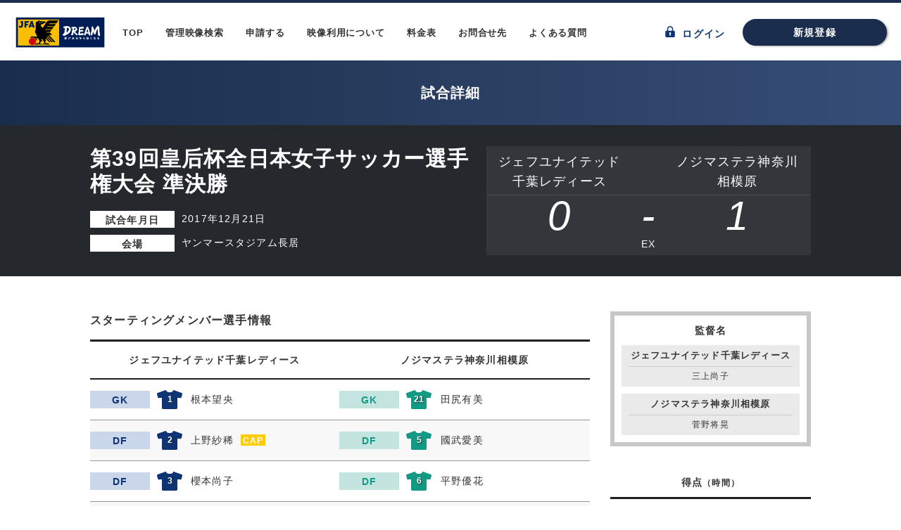

--- FILE ---
content_type: text/html; charset=UTF-8
request_url: https://broadcastarchives.jfa.jp/archives/4S17122102
body_size: 30822
content:
<!doctype html>
<html lang="ja">
<head>
    <!-- Global site tag (gtag.js) - Google Analytics -->
    <script async src="https://www.googletagmanager.com/gtag/js?id=UA-105657810-3"></script>
    <script>
        window.dataLayer = window.dataLayer || [];

        function gtag() {
            dataLayer.push(arguments);
        }

        gtag('js', new Date());

        gtag('config', 'UA-105657810-3');
    </script>

    <!-- meta -->
    <meta charset="utf-8">
    <meta http-equiv="x-ua-compatible" content="IE=edge">
    <meta name="description" content="">
    <meta name="keywords" content="">

<!-- CSRF Token -->
    <meta name="csrf-token" content="TJnnWCz0Ll16rBhyu68IxAEjk052Rkf2QZL0Zkjd">

    <title>試合詳細</title>

    <link rel="stylesheet" href="https://cdn.jsdelivr.net/npm/flatpickr/dist/flatpickr.min.css">
    <script src="https://cdn.jsdelivr.net/npm/flatpickr"></script>
    <script src="https://npmcdn.com/flatpickr/dist/l10n/ja.js"></script>


        <!-- link -->
    <link media="all" type="text/css" rel="stylesheet" href="https://broadcastarchives.jfa.jp/css/bootstrap.css">

    <link media="all" type="text/css" rel="stylesheet" href="https://broadcastarchives.jfa.jp/css/bootstrap-datetimepicker.css">

    <link media="all" type="text/css" rel="stylesheet" href="https://broadcastarchives.jfa.jp/css/styles.css?20180830">

    <link media="all" type="text/css" rel="stylesheet" href="https://broadcastarchives.jfa.jp/css/parts.css?20180606">

    <link media="all" type="text/css" rel="stylesheet" href="https://broadcastarchives.jfa.jp/css/form.css">

    <link rel="icon" href="/imgs/icon_jfa.png">

    
</head>

<body>
<svg xmlns="http://www.w3.org/2000/svg" style="display: none;">
<defs>
<!-- Common-icoLogin -->
<path id="icoLogin" d="M70.638,36.311v2.348H69.632A1.341,1.341,0,0,0,68.29,40v6.709a1.341,1.341,0,0,0,1.342,1.342H80.366a1.341,1.341,0,0,0,1.342-1.342V40a1.342,1.342,0,0,0-1.342-1.342H79.36V36.311a4.361,4.361,0,0,0-8.721,0Zm1.677,2.348V36.311a2.684,2.684,0,1,1,5.367,0v2.348Zm1.342,3.69a1.342,1.342,0,1,1,2.07,1.127s.131.792.278,1.724a.5.5,0,0,1-.5.5H74.5a.5.5,0,0,1-.5-.5l.278-1.724A1.34,1.34,0,0,1,73.657,42.349Z" transform="translate(-5634.29 -3699.95)"/>
<!-- Common-icoHome -->
<polygon id="icoHome" points="150.018,4.326 0.005,111.513 0.005,295.674 118.131,295.674 118.131,197.267 181.869,197.267 181.869,295.674 299.995,295.674 299.995,111.513   "/>
<!-- Common-icoArrow01 -->
<g id="icoArrow01">
<path class="st0" d="M42.48,69.795L144.788,172.17c2.877,2.88,7.547,2.88,10.424,0L257.52,69.795
c9.716-9.721,25.472-9.721,35.188,0c9.716,9.724,9.716,25.489,0,35.213L167.593,230.203c-9.716,9.724-25.469,9.724-35.186,0
L7.292,105.008c-9.716-9.724-9.716-25.489,0-35.213C17.008,60.074,32.764,60.074,42.48,69.795z"></path>
</g>
<!-- Common-icoArrow02 pTop用 -->
<g id="icoArrow02">
<path class="st0" d="M7.292,230.205c-9.716-9.724-9.716-25.489,0-35.213L132.407,69.797c9.716-9.724,25.469-9.724,35.186,0
l125.115,125.195c9.716,9.724,9.716,25.489,0,35.213c-9.716,9.721-25.472,9.721-35.188,0L155.212,127.83
c-2.877-2.88-7.547-2.88-10.424,0L42.48,230.205C32.764,239.926,17.008,239.926,7.292,230.205z"/>
</g>
<!-- Common-icoArrow03 -->
<polygon id="icoArrow03" points="1.4,14.4 0,13 5.8,7.2 0,1.4 1.4,0 8.6,7.2 "/>
<!-- icoArrow04 -->
<g id="icoArrow04">
    <polygon points="2.6,7.2 9.8,0 11.2,1.4 5.4,7.2 11.2,13 9.8,14.4"></polygon>
    <rect x="0" width="1.8" height="14.4"></rect>
</g>
<!-- icoArrow05 -->
<g id="icoArrow05">
    <polygon points="1.4,14.4 0,13 5.8,7.2 0,1.4 1.4,0 8.6,7.2"></polygon>
    <rect x="9.4" width="1.8" height="14.4"></rect>
</g>
<!-- icoArrow06-->
<polygon id="icoArrow06" points="0,7.2 7.2,0 8.6,1.4 2.8,7.2 8.6,13 7.2,14.4 "/>
<!-- icoTrash -->
<g id="icoTrash" transform="translate(2444.478 23.887)" class="st0">
	<path id="パス_328" d="M-2422.4-19.6h-2l-4,0l0,0c0-2.4-1.9-4.3-4.3-4.3s-4.3,1.9-4.3,4.3v0h-6c-0.8,0-1.5,0.7-1.5,1.5
		s0.7,1.5,1.5,1.5h20.6c0.8,0,1.5-0.7,1.5-1.5S-2421.6-19.6-2422.4-19.6z M-2432.3-19.6l-1.8,0l0,0c0-0.8,0.6-1.4,1.4-1.4
		c0.5,0,1,0.3,1.2,0.8c0,0,0,0,0,0c0,0,0,0.1,0,0.1c0,0.1,0,0.1,0,0.2c0,0,0,0.1,0,0.1c0,0.1,0,0.1,0,0.2L-2432.3-19.6L-2432.3-19.6
		z"/>
	<path id="パス_329" d="M-2425.9-15.1h-13.6c-1.4,0-2.6,1.1-2.6,2.5c0,0.1,0,0.1,0,0.2l0.8,14.3c0.1,1.3,1.2,2.3,2.6,2.3h11.9
		c1.3,0,2.5-1,2.6-2.3l0.8-14.3c0-0.7-0.2-1.4-0.7-1.9C-2424.5-14.8-2425.2-15.1-2425.9-15.1z M-2427-12.2h0.7l-0.8,13.5h-11.3
		l-0.8-13.5H-2427z"/>
	<path id="パス_330" d="M-2435.1,0c0.5,0,0.9-0.4,0.9-0.9v-9c0-0.5-0.4-0.9-0.9-0.9s-0.9,0.4-0.9,0.9l0,0v9
		C-2436-0.4-2435.6,0-2435.1,0C-2435.1,0-2435.1,0-2435.1,0z"/>
	<path id="パス_331" d="M-2430.3,0c0.5,0,0.9-0.4,0.9-0.9v-9c0-0.5-0.4-0.9-0.9-0.9s-0.9,0.4-0.9,0.9l0,0v9
		C-2431.3-0.4-2430.8,0-2430.3,0C-2430.3,0-2430.3,0-2430.3,0z"/>
</g>
<!-- icoEdit -->
<g id="icoEdit">
<rect x="7.7" y="10.3" class="st0" width="8.6" height="1.7"/>
<path class="st0" d="M11.2,18.9H2.6c-0.5,0-0.9-0.4-0.9-0.9V3.4h17.2v7.3c0.5-0.3,1.1-0.3,1.7-0.2V2.6c0-1.4-1.1-2.6-2.6-2.6
	c0,0,0,0,0,0H2.6C1.2,0,0,1.2,0,2.6v15.5c0,1.4,1.2,2.6,2.6,2.6h8.1L11.2,18.9z"/>
<rect x="7.7" y="6.9" class="st0" width="8.6" height="1.7"/>
<path class="st0" d="M7.7,15.5h6.1l1.7-1.7H7.7V15.5z"/>
<rect x="4.3" y="10.3" class="st0" width="1.7" height="1.7"/>
<rect x="4.3" y="6.9" class="st0" width="1.7" height="1.7"/>
<rect x="4.3" y="13.8" class="st0" width="1.7" height="1.7"/>
<path class="st0" d="M22,13.7l-1.3-1.3c-0.4-0.4-0.9-0.4-1.3,0c0,0,0,0,0,0l-1,1.1l2.6,2.6l1-1.1C22.4,14.6,22.4,14.1,22,13.7z"/>
<path class="st0" d="M13.2,18.5c-0.1,0-0.1,0.1-0.1,0.2l-0.9,3.1c-0.1,0.2,0.1,0.4,0.3,0.5c0,0,0.1,0,0.1,0c0,0,0.1,0,0.1,0l3.1-0.9
	c0.1,0,0.1-0.1,0.2-0.1l4.2-4.2l-2.7-2.7L13.2,18.5z M13.6,21.2l-0.4-0.4l0.5-1.8l1.3,0.3l0.3,1.3L13.6,21.2z"/>
</g>
<!-- icoPassword -->
 <path id="icoPassword" d="M17.846,19.126a5.317,5.317,0,1,0-9.523,4.136L5.43,26.156,4.087,24.813l-.967.967,1.343,1.342L3.389,28.2,1.4,26.209,0,27.606l3.384,3.384L9.76,24.618a5.316,5.316,0,0,0,8.086-5.492Zm-2.088,1.625A3.2,3.2,0,0,1,13.827,23.1a3.209,3.209,0,0,1-1.811.175A3.2,3.2,0,0,1,9.67,21.341a3.205,3.205,0,0,1-.175-1.811,3.2,3.2,0,0,1,1.931-2.346,3.206,3.206,0,0,1,1.811-.175,3.2,3.2,0,0,1,2.346,1.931A3.208,3.208,0,0,1,15.758,20.751Z" transform="translate(-6200.005 -1598.637)"/>
<!-- icoFree -->
<g id="icoFree" transform="translate(-2769.281 828)"><path class="a" d="M7.981,15.977a7.989,7.989,0,1,1,7.981-8A8,8,0,0,1,7.981,15.977Zm0-13.657a5.661,5.661,0,1,0,5.661,5.661A5.663,5.663,0,0,0,7.981,2.32Z"/><rect class="a" width="3.867" height="8.754" transform="translate(11.26 13.849) rotate(-45)"/></g>
<!-- icoLogaut-->
<path id="icoLogout" d="M12.1,8.7h-1V8.7H9.4v0.1H4V4.4c0-1.5,1.1-2.7,2.6-2.7c1.5,0,2.7,1.1,2.7,2.6c0,0,0,0.1,0,0.1v1.3h1.7V4.4
	C11,2,9.1,0,6.6,0.1C4.3,0.1,2.4,2,2.3,4.4h0v4.3h-1C0.6,8.7,0,9.3,0,10c0,0,0,0,0,0v6.7c0,0.7,0.6,1.3,1.3,1.3c0,0,0,0,0,0h10.7
	c0.7,0,1.3-0.6,1.3-1.3c0,0,0,0,0,0v-6.7C13.4,9.3,12.8,8.7,12.1,8.7z M7.7,15.3c0,0.3-0.2,0.5-0.5,0.5h-1c-0.3,0-0.5-0.2-0.5-0.5
	L6,13.5c-0.4-0.2-0.6-0.7-0.6-1.1c0-0.7,0.6-1.3,1.3-1.3c0.7,0,1.3,0.6,1.3,1.3c0,0.5-0.2,0.9-0.6,1.1C7.4,13.5,7.6,14.3,7.7,15.3z"
	/>
<!-- icoHuman-->
<g id="icoHuman">
	<path d="M150,168.184c-46.366,0-84.09-37.723-84.09-84.09S103.634,0.005,150,0.005s84.09,37.723,84.09,84.09
		S196.366,168.184,150,168.184z M150,21.027c-34.777,0-63.067,28.29-63.067,63.067s28.29,63.067,63.067,63.067
		s63.067-28.29,63.067-63.067S184.777,21.027,150,21.027z"/>
	<path d="M276.135,299.995h-21.022v-26.699c0-57.955-47.157-105.112-105.112-105.112c-57.961,0-105.112,47.157-105.112,105.112
		v26.699H23.865v-26.699c0-69.555,56.585-126.135,126.135-126.135c69.555,0,126.135,56.58,126.135,126.135V299.995z"/>
</g>
<!-- icoBeginner -->
<g transform="translate(-8640.354 -891.307)" id="icoBeginner"><path class="a" d="M98.159.116a2.3,2.3,0,0,0-2.51.739L92.737,4.406c-.048.058-.095.119-.141.179l-.035.042q-.084-.112-.173-.221L89.475.854A2.3,2.3,0,0,0,86.962.117a2.415,2.415,0,0,0-1.608,2.319v9.618a3.156,3.156,0,0,0,.714,2l6.03,7.356a.6.6,0,0,0,.929,0l6.029-7.356a3.157,3.157,0,0,0,.714-2V2.434A2.415,2.415,0,0,0,98.159.116ZM98.05,12.053a1.43,1.43,0,0,1-.324.906l-4.952,6.071a.12.12,0,0,1-.213-.076V7.386a.414.414,0,0,1,.1-.265l4.321-5.177a.588.588,0,0,1,.457-.225.647.647,0,0,1,.307.08.64.64,0,0,1,.307.57Z" transform="translate(21 1.683)"/></g>
<!-- icoAttention -->
<g id="icoAttention">
	<path d="M11.8,23.5C5.3,23.5,0,18.2,0,11.8C0,5.3,5.3,0,11.8,0c6.5,0,11.8,5.3,11.8,11.8C23.5,18.2,18.2,23.5,11.8,23.5z M11.8,2
		C6.4,2,2,6.4,2,11.8s4.4,9.8,9.8,9.8s9.8-4.4,9.8-9.8S17.1,2,11.8,2z"/>
	<path d="M11.8,5.4c-0.5,0-0.9,0.2-1.2,0.6c-0.3,0.4-0.5,1-0.4,1.5c0,0.3,0,0.6,0.1,0.9c0.1,0.5,0.2,1.1,0.3,1.8
		c0.1,0.7,0.2,1.3,0.3,1.9s0.2,1.2,0.3,1.8c0,0.2,0.1,0.3,0.2,0.4c0.1,0.1,0.3,0.2,0.4,0.2c0,0,0.1,0,0.1,0c0.1,0,0.3-0.1,0.4-0.1
		c0.2-0.2,0.3-0.4,0.3-0.6c0.1-0.7,0.2-1.3,0.2-1.9c0.1-0.6,0.2-1.2,0.3-1.8c0.1-0.8,0.2-1.4,0.3-1.8c0.1-0.3,0.1-0.6,0.1-0.9
		C13.5,7,13.3,6.4,13,6C12.7,5.6,12.3,5.4,11.8,5.4z"/>
	<path d="M11.8,15.7c-0.4,0-0.7,0.1-1,0.4c-0.3,0.3-0.4,0.6-0.4,1c0,0.4,0.1,0.7,0.4,1c0.3,0.3,0.6,0.4,1,0.4
		c0.8,0.1,1.4-0.5,1.5-1.3s-0.5-1.4-1.3-1.5C11.9,15.7,11.9,15.7,11.8,15.7L11.8,15.7z"/>
</g>
<!-- icoMail -->
<g id="icoMail">
	<path d="M573.75,57.375H38.25C17.136,57.375,0,74.511,0,95.625v420.75c0,21.133,17.136,38.25,38.25,38.25h535.5
				c21.133,0,38.25-17.117,38.25-38.25V95.625C612,74.511,594.883,57.375,573.75,57.375z M554.625,497.25H57.375V204.657
				l224.03,187.999c7.134,5.967,15.874,8.97,24.595,8.97c8.74,0,17.461-3.003,24.595-8.97l224.03-187.999V497.25z M554.625,129.763
				L306,338.379L57.375,129.763V114.75h497.25V129.763z"/>
</g>
</defs>
</svg>



<div class="page " id="game">
    <div id="header">
        <header class="wrapper clearfix">
            <div class="boxL">
                <h1 class="site_title"><img src="/imgs/logo_01.png" width="131" height="48" alt="JFA"/>
                </h1>
                <nav id="gNav">
                    <ul>
                        <li><a href="https://broadcastarchives.jfa.jp">TOP</a></li>
                        <li><a href="https://broadcastarchives.jfa.jp/archives">管理映像検索</a></li>
                        <li><a href="https://broadcastarchives.jfa.jp/applications/broadcast/create">申請する</a></li>
                        <li><a href="https://broadcastarchives.jfa.jp/policy">映像利用について</a></li>
                        <li><a href="https://broadcastarchives.jfa.jp/pricing">料金表</a></li>
                        <li><a href="https://broadcastarchives.jfa.jp/access">お問合せ先</a></li>
                        <li><a href="https://broadcastarchives.jfa.jp/faq">よくある質問</a></li>
                    </ul>
                </nav><!-- /#gNav -->
            </div><!-- /.boxL -->
                            <nav id="sNav">
                    <div class="login"><a href="https://broadcastarchives.jfa.jp/login">
                            <svg viewBox="-5566 -3668 13.417 16.101" class="icoLogin">
                                <use xlink:href="#icoLogin"/>
                            </svg>
                            ログイン</a></div>
                    <div class="register"><a href="https://broadcastarchives.jfa.jp/register?" class="btn pt01">新規登録</a></div>
                </nav><!-- /#sNav -->
                                </header><!-- /header -->
    </div><!-- /#header -->

        <h2 class="title">
        <div class="main">試合詳細</div>
    </h2>

    <div id="container">

        <section class="gameInfo">
            <div class="wrapper clearfix">
                <div class="fl">
                    <h3>第39回皇后杯全日本女子サッカー選手権大会 準決勝</h3>
                    <dl>
                        <dt>試合年月日</dt>
                        <dd>2017年12月21日</dd>
                        <dt>会場</dt>
                        <dd>ヤンマースタジアム長居</dd>
                    </dl>

                </div><!-- /.fl -->
                <div class="fr">
                    <table width="100%" cellpadding="0" cellspacing="0" class="resultBox">
                        <tbody>
                        <tr>
                            <th class="w45">ジェフユナイテッド千葉レディース</th>
                            <th>&nbsp;</th>
                            <th class="w45">ノジマステラ神奈川相模原</th>
                        </tr>
                        <tr>
                            <td class="score">0</td>
                            <td class="vs">-</td>
                            <td class="score">1</td>
                        </tr>
                        <tr>
                            <td colspan="3" class="pk">EX</td>
                        </tr>
                        </tbody>
                    </table>


                </div><!-- /.fr -->

            </div><!-- /.wrapper -->
        </section><!-- /.gameInfo -->

        <section class="wrapper clearfix">
            <div class="fl">
                <h5 class="title03 mT50">スターティングメンバー選手情報</h5>
                <table width="100%" cellpadding="0" cellspacing="0" class="list01 mT15">
                    <tbody>
                    <tr>
                        <th colspan="3" class="w50">ジェフユナイテッド千葉レディース</th>
                        <th colspan="3" class="w50">ノジマステラ神奈川相模原</th>
                    </tr>
                                            <tr>
                            <td class=" position"><span class="item02">GK</span></td>
<td class=" uniNum">
    <div class="icoTshirt"><span>1</span></div>
</td>
<td class="">根本望央</td>                            <td class="away position"><span class="item02">GK</span></td>
<td class="away uniNum">
    <div class="icoTshirt"><span>21</span></div>
</td>
<td class="away">田尻有美</td>                        </tr>
                                            <tr>
                            <td class=" position"><span class="item02">DF</span></td>
<td class=" uniNum">
    <div class="icoTshirt"><span>2</span></div>
</td>
<td class="">上野紗稀<span class="captain">CAP</span></td>                            <td class="away position"><span class="item02">DF</span></td>
<td class="away uniNum">
    <div class="icoTshirt"><span>5</span></div>
</td>
<td class="away">國武愛美</td>                        </tr>
                                            <tr>
                            <td class=" position"><span class="item02">DF</span></td>
<td class=" uniNum">
    <div class="icoTshirt"><span>3</span></div>
</td>
<td class="">櫻本尚子</td>                            <td class="away position"><span class="item02">DF</span></td>
<td class="away uniNum">
    <div class="icoTshirt"><span>6</span></div>
</td>
<td class="away">平野優花</td>                        </tr>
                                            <tr>
                            <td class=" position"><span class="item02">DF</span></td>
<td class=" uniNum">
    <div class="icoTshirt"><span>5</span></div>
</td>
<td class="">若林美里</td>                            <td class="away position"><span class="item02">DF</span></td>
<td class="away uniNum">
    <div class="icoTshirt"><span>10</span></div>
</td>
<td class="away">吉見夏稀</td>                        </tr>
                                            <tr>
                            <td class=" position"><span class="item02">DF</span></td>
<td class=" uniNum">
    <div class="icoTshirt"><span>6</span></div>
</td>
<td class="">西川彩華</td>                            <td class="away position"><span class="item02">DF</span></td>
<td class="away uniNum">
    <div class="icoTshirt"><span>15</span></div>
</td>
<td class="away">長澤まどか</td>                        </tr>
                                            <tr>
                            <td class=" position"><span class="item02">DF</span></td>
<td class=" uniNum">
    <div class="icoTshirt"><span>24</span></div>
</td>
<td class="">千野晶子</td>                            <td class="away position"><span class="item02">MF</span></td>
<td class="away uniNum">
    <div class="icoTshirt"><span>8</span></div>
</td>
<td class="away">田中陽子</td>                        </tr>
                                            <tr>
                            <td class=" position"><span class="item02">MF</span></td>
<td class=" uniNum">
    <div class="icoTshirt"><span>7</span></div>
</td>
<td class="">鴨川実歩</td>                            <td class="away position"><span class="item02">MF</span></td>
<td class="away uniNum">
    <div class="icoTshirt"><span>9</span></div>
</td>
<td class="away">尾山沙希<span class="captain">CAP</span></td>                        </tr>
                                            <tr>
                            <td class=" position"><span class="item02">MF</span></td>
<td class=" uniNum">
    <div class="icoTshirt"><span>13</span></div>
</td>
<td class="">瀬戸口梢</td>                            <td class="away position"><span class="item02">MF</span></td>
<td class="away uniNum">
    <div class="icoTshirt"><span>19</span></div>
</td>
<td class="away">高木ひかり</td>                        </tr>
                                            <tr>
                            <td class=" position"><span class="item02">FW</span></td>
<td class=" uniNum">
    <div class="icoTshirt"><span>8</span></div>
</td>
<td class="">安齋結花</td>                            <td class="away position"><span class="item02">FW</span></td>
<td class="away uniNum">
    <div class="icoTshirt"><span>3</span></div>
</td>
<td class="away">石田みなみ</td>                        </tr>
                                            <tr>
                            <td class=" position"><span class="item02">FW</span></td>
<td class=" uniNum">
    <div class="icoTshirt"><span>10</span></div>
</td>
<td class="">深澤里沙</td>                            <td class="away position"><span class="item02">FW</span></td>
<td class="away uniNum">
    <div class="icoTshirt"><span>7</span></div>
</td>
<td class="away">川島はるな</td>                        </tr>
                                            <tr>
                            <td class=" position"><span class="item02">FW</span></td>
<td class=" uniNum">
    <div class="icoTshirt"><span>28</span></div>
</td>
<td class="">成宮唯</td>                            <td class="away position"><span class="item02">FW</span></td>
<td class="away uniNum">
    <div class="icoTshirt"><span>11</span></div>
</td>
<td class="away">南野亜里沙</td>                        </tr>
                                        </tbody>
                </table><!-- /.list01 -->

                <h5 class="title03 mT50">控え選手情報</h5>
                <table width="100%" cellpadding="0" cellspacing="0" class="list01 mT15">
                    <tbody>
                    <tr>
                        <th colspan="3" class="w50">ジェフユナイテッド千葉レディース</th>
                        <th colspan="3" class="w50">ノジマステラ神奈川相模原</th>
                    </tr>
                                            <tr>
                            <td class=" position"><span class="item02">GK</span></td>
<td class=" uniNum">
    <div class="icoTshirt"><span>21</span></div>
</td>
<td class="">船田麻友</td>                            <td class="away position"><span class="item02">DF</span></td>
<td class="away uniNum">
    <div class="icoTshirt"><span>4</span></div>
</td>
<td class="away">臼井理恵</td>                        </tr>
                                            <tr>
                            <td class=" position"><span class="item02">DF</span></td>
<td class=" uniNum">
    <div class="icoTshirt"><span>4</span></div>
</td>
<td class="">鶴見綾香</td>                            <td class="away position"><span class="item02">DF</span></td>
<td class="away uniNum">
    <div class="icoTshirt"><span>17</span></div>
</td>
<td class="away">小林海青</td>                        </tr>
                                            <tr>
                            <td class=" position"><span class="item02">DF</span></td>
<td class=" uniNum">
    <div class="icoTshirt"><span>15</span></div>
</td>
<td class="">林香奈絵</td>                            <td class="away position"><span class="item02">MF</span></td>
<td class="away uniNum">
    <div class="icoTshirt"><span>20</span></div>
</td>
<td class="away">正野可菜子</td>                        </tr>
                                            <tr>
                            <td class=" position"><span class="item02">FW</span></td>
<td class=" uniNum">
    <div class="icoTshirt"><span>9</span></div>
</td>
<td class="">横山亜依</td>                            <td class="away position"><span class="item02">FW</span></td>
<td class="away uniNum">
    <div class="icoTshirt"><span>13</span></div>
</td>
<td class="away">北方沙映</td>                        </tr>
                                            <tr>
                            <td class=" position"><span class="item02">FW</span></td>
<td class=" uniNum">
    <div class="icoTshirt"><span>16</span></div>
</td>
<td class="">小林菜々子</td>                            <td class="away position"><span class="item02">FW</span></td>
<td class="away uniNum">
    <div class="icoTshirt"><span>18</span></div>
</td>
<td class="away">工藤麻未</td>                        </tr>
                                            <tr>
                            <td class=" position"><span class="item02">FW</span></td>
<td class=" uniNum">
    <div class="icoTshirt"><span>20</span></div>
</td>
<td class="">小澤寛</td>                            <td class="away position"><span class="item02">FW</span></td>
<td class="away uniNum">
    <div class="icoTshirt"><span>23</span></div>
</td>
<td class="away">パオ・ミッシェル</td>                        </tr>
                                            <tr>
                            <td class=" position"><span class="item02">FW</span></td>
<td class=" uniNum">
    <div class="icoTshirt"><span>23</span></div>
</td>
<td class="">佐藤瑞夏</td>                            <td class="away position"><span class="item02">FW</span></td>
<td class="away uniNum">
    <div class="icoTshirt"><span>24</span></div>
</td>
<td class="away">池上菜央</td>                        </tr>
                                        </tbody>
                </table><!-- /.list01 -->

                <h5 class="title03 mT50">選手交代情報 [交代時間]</h5>
                <table width="100%" cellpadding="0" cellspacing="0" class="list01 mT15">
                    <tbody>
                    <tr>
                        <th colspan="3" class="w50">ジェフユナイテッド千葉レディース</th>
                        <th colspan="3" class="w50">ノジマステラ神奈川相模原</th>
                    </tr>

                                            <tr>
                            <td class=" position"><span class="item02">74</span></td>
<td class=" uniNum">
    <div class="icoTshirt"><span>28</span></div>
</td>
<td class="">成宮唯</td>
                            <td class="away position"><span class="item02">67</span></td>
<td class="away uniNum">
    <div class="icoTshirt"><span>3</span></div>
</td>
<td class="away">石田みなみ</td>
                        </tr>
                                            <tr>
                            <td class=" position"><span class="item02">74</span></td>
<td class=" uniNum">
    <div class="icoTshirt"><span>20</span></div>
</td>
<td class="">小澤寛</td>
                            <td class="away position"><span class="item02">67</span></td>
<td class="away uniNum">
    <div class="icoTshirt"><span>23</span></div>
</td>
<td class="away">パオ・ミッシェル</td>
                        </tr>
                                            <tr>
                            <td class=" position"><span class="item02">延後開始</span></td>
<td class=" uniNum">
    <div class="icoTshirt"><span>6</span></div>
</td>
<td class="">西川彩華</td>
                            <td class="away position"><span class="item02">101</span></td>
<td class="away uniNum">
    <div class="icoTshirt"><span>7</span></div>
</td>
<td class="away">川島はるな</td>
                        </tr>
                                            <tr>
                            <td class=" position"><span class="item02">延後開始</span></td>
<td class=" uniNum">
    <div class="icoTshirt"><span>23</span></div>
</td>
<td class="">佐藤瑞夏</td>
                            <td class="away position"><span class="item02">101</span></td>
<td class="away uniNum">
    <div class="icoTshirt"><span>20</span></div>
</td>
<td class="away">正野可菜子</td>
                        </tr>
                                            <tr>
                            <td class=" position"><span class="item02">110</span></td>
<td class=" uniNum">
    <div class="icoTshirt"><span>20</span></div>
</td>
<td class="">小澤寛</td>
                            <td class="away position"><span class="item02">115</span></td>
<td class="away uniNum">
    <div class="icoTshirt"><span>6</span></div>
</td>
<td class="away">平野優花</td>
                        </tr>
                                            <tr>
                            <td class=" position"><span class="item02">110</span></td>
<td class=" uniNum">
    <div class="icoTshirt"><span>15</span></div>
</td>
<td class="">林香奈絵</td>
                            <td class="away position"><span class="item02">115</span></td>
<td class="away uniNum">
    <div class="icoTshirt"><span>4</span></div>
</td>
<td class="away">臼井理恵</td>
                        </tr>
                                        </tbody>
                </table><!-- /.list01 -->


            </div><!-- /.fl -->


            <div class="fr mT50">
                <div class="list02">
                    <div class="fB ac">監督名</div>
                    <dl>
                        <dt>ジェフユナイテッド千葉レディース</dt>
                        <dd>三上尚子</dd>
                        <dt>ノジマステラ神奈川相模原</dt>
                        <dd>菅野将晃</dd>
                    </dl>
                </div><!-- /.list02 -->

                <table width="100%" cellpadding="0" cellspacing="0" class="list01 mT30">
                    <tbody>
                    <tr>
                        <th colspan="2">得点<span class="f12 fB">（時間）</span></th>
                    </tr>
                                            <tr>
                            <td class="away pl-3">南野亜里沙</td>
                            <td class="away position">
                                <span class="item02">105+1</span></td>
                        </tr>
                                        </tbody>
                </table><!-- /.list01 -->

                <table width="100%" cellpadding="0" cellspacing="0" class="list01 mT30">
                    <tbody>
                    <tr>
                        <th colspan="3">警告・退場<span class="f12 fB">（時間）</span></th>
                    </tr>
                                            <tr>
                            <td class=" uniNum">
                                <div class="icoTshirt"><span>2</span></div>
                            </td>
                            <td class="">上野紗稀</td>
                            <td class=" position">
                                <span class="item02">70</span></td>
                        </tr>
                                            <tr>
                            <td class=" uniNum">
                                <div class="icoTshirt"><span>24</span></div>
                            </td>
                            <td class="">千野晶子</td>
                            <td class=" position">
                                <span class="item02">90+2</span></td>
                        </tr>
                                        </tbody>
                </table><!-- /.list01 -->
            </div><!-- /.fr -->

        </section>

    </div><!-- /#container -->


    <div id="footer">
                    <div class="guest-login ">
                <div class="register"><a href="https://broadcastarchives.jfa.jp/register?" target="_blank" class="btn pt01">新規登録</a></div>
                <div class="login">
                    <a href="https://broadcastarchives.jfa.jp/login" target="_blank">
                        <svg viewBox="-5566 -3668 13.417 16.101" class="icoLogin">
                            <use xlink:href="#icoLogin"/>
                        </svg>
                        ログイン</a>
                </div>
            </div>
        
        <footer>
            <ul>
                <li>
                    <a href="http://www.jfa.jp/information/personal.html" target="_blank">個人情報の保護に関する方針</a>
                </li>
                <li>
                    <a href="http://www.jfa.jp/information/mynumber.html" target="_blank">個人番号及び特定個人情報の適正な取扱いの確保に関する基本方針</a>
                </li>
                <li>
                    <a href="http://www.jfa.jp/information/privacypolicy.html" target="_blank">プライバシーポリシー</a>
                </li>
            </ul>

           
            <small><span>&copy;</span>Japan Football Association All Rights Reserved.</small>
        </footer><!-- /footer -->


    </div><!-- /#footer -->

    <div class="pTop">
        <a href="#header" target="_blank">
            <svg viewBox="0 0 300 300">
                <use xlink:href="#icoArrow02"/>
            </svg>
        </a>
    </div><!-- /.pTop -->
</div><!-- /.page -->

<!-- js -->
<script src="https://broadcastarchives.jfa.jp/js/tether.js"></script>

<script src="https://broadcastarchives.jfa.jp/js/jquery.js"></script>

<script src="https://broadcastarchives.jfa.jp/js/moment.min.js"></script>

<script src="https://broadcastarchives.jfa.jp/js/bootstrap.js"></script>

<script src="https://broadcastarchives.jfa.jp/js/yubinbango.js"></script>

<script src="https://broadcastarchives.jfa.jp/js/common.js?20180705"></script>

<script src="https://broadcastarchives.jfa.jp/js/jquery.validate.min.js"></script>



</body>
</html>


--- FILE ---
content_type: text/css
request_url: https://broadcastarchives.jfa.jp/css/bootstrap-datetimepicker.css
body_size: 16005
content:
/*!
 * Datetimepicker for Bootstrap 3
 * version : 4.17.47
 * https://github.com/Eonasdan/bootstrap-datetimepicker/
 */

.input-group {
  position: relative;
  display: inline-block;
  min-height: 40px;
}

.dropdown-menu {
  position: absolute;
  min-width: 160px;
  font-size: 14px;
  text-align: left;
  z-index: 1000;
  background-color: #fff;
  border: 1px solid rgba(0, 0, 0, .15);
  border-radius: 4px;
  -webkit-box-shadow: 0 3px 2px rgba(0, 0, 0, 0.12);
  box-shadow: 0 3px 2px rgba(0, 0, 0, 0.12);
}

/*.collapse {
  display: none;
}

.collapse.in {
  display: block;
}*/
.collapse {
  display: block;
}
.collapse.in {
  border-right: 1px #e8e7e6 solid;
}



.table-condensed > thead > tr > th,
.table-condensed > tbody > tr > th,
.table-condensed > tfoot > tr > th,
.table-condensed > thead > tr > td,
.table-condensed > tbody > tr > td,
.table-condensed > tfoot > tr > td {
  padding: 5px 5px 4px;
}
.table-condensed > thead > tr > th.picker-switch {
  padding-top: 8px;
  padding-bottom: 6px;
}
.timepicker-picker .table-condensed > thead > tr > th,
.timepicker-picker .table-condensed > tbody > tr > th,
.timepicker-picker .table-condensed > tfoot > tr > th,
.timepicker-picker .table-condensed > thead > tr > td,
.timepicker-picker .table-condensed > tbody > tr > td,
.timepicker-picker .table-condensed > tfoot > tr > td {
  padding: 0px 5px;
  text-align: center;
}

.collapsing {
  position: relative;
  overflow: hidden;
  height: 0;
  -webkit-transition-timing-function: ease;
       -o-transition-timing-function: ease;
          transition-timing-function: ease;
  -webkit-transition-duration: 0.35s;
       -o-transition-duration: 0.35s;
          transition-duration: 0.35s;
  -webkit-transition-property: height, visibility;
       -o-transition-property: height, visibility;
          transition-property: height, visibility;
}

.bootstrap-datetimepicker-widget {
  list-style: none;
  font-size: 18px!important;
  letter-spacing: -1px;
}
.bootstrap-datetimepicker-widget th,
.bootstrap-datetimepicker-widget td {
  /* windows anti-aliasing [hack] */
  -webkit-transform: rotate(0.028deg);
     -moz-transform: rotate(0.028deg);
      -ms-transform: rotate(0.028deg);
       -o-transform: rotate(0.028deg);
          transform: rotate(0.028deg);
  font-family: 'Comfortaa', cursive;
  font-weight: 700;
  text-align: center!important;
  vertical-align: middle!important;
  letter-spacing: 0;
  color: #4c4c4c;
  border: none!important;
}
.bootstrap-datetimepicker-widget table.timepicker-picker td {
  padding: 0!important;
}
.table-condensed .timepicker-picker  > tfoot > tr > td {
  padding-top: 0;
  padding-bottom: 0;
}
.bootstrap-datetimepicker-widget.dropdown-menu {
  display: block;
  width: 280px;
  margin: 2px 0;
  padding: 6px 6px 4px;
}
.jq-picker_datetime .bootstrap-datetimepicker-widget.dropdown-menu {
	width: 460px;
}
@media (min-width: 768px) {
  .bootstrap-datetimepicker-widget.dropdown-menu.timepicker-sbs {
    width: 38em;
  }
}
@media (min-width: 992px) {
  .bootstrap-datetimepicker-widget.dropdown-menu.timepicker-sbs {
    width: 38em;
  }
}
@media (min-width: 1200px) {
  .bootstrap-datetimepicker-widget.dropdown-menu.timepicker-sbs {
    width: 38em;
  }
}
.bootstrap-datetimepicker-widget.dropdown-menu:before,
.bootstrap-datetimepicker-widget.dropdown-menu:after {
  position: absolute;
  display: inline-block;
  content: '';
}
.bootstrap-datetimepicker-widget.dropdown-menu.bottom:before {
  top: -16px;
  right: 93px;
  border-right: 11px solid transparent;
  border-bottom: 16px solid #cccccc;
  border-bottom-color: rgba(0, 0, 0, 0.2);
  border-left: 11px solid transparent;
}
.bootstrap-datetimepicker-widget.dropdown-menu.bottom:after {
  top: -15px;
  right: 94px;
  border-right: 10px solid transparent;
  border-bottom: 15px solid white;
  border-left: 10px solid transparent;
}
.bootstrap-datetimepicker-widget.dropdown-menu.top:before {
  right: 94px;
  bottom: -20px;
  border-top: 16px solid #cccccc;
  border-top-color: rgba(0, 0, 0, 0.1);
  border-right: 11px solid transparent;
  border-left: 11px solid transparent;
}
.bootstrap-datetimepicker-widget.dropdown-menu.top:after {
  right: 95px;
  bottom: -15px;
  border-top: 15px solid white;
  border-right: 10px solid transparent;
  border-left: 10px solid transparent;
}
.bootstrap-datetimepicker-widget.dropdown-menu.pull-right:before {
  right: 6px;
  left: auto;
}
.bootstrap-datetimepicker-widget.dropdown-menu.pull-right:after {
  right: 7px;
  left: auto;
}
.bootstrap-datetimepicker-widget .list-unstyled {
  margin: 0;
  display: flex;
  align-items: center;
}
.bootstrap-datetimepicker-widget a[data-action] {
  display: block;
  padding: 6px 0;
}
.bootstrap-datetimepicker-widget a[data-action]:active {
  box-shadow: none;
}
.bootstrap-datetimepicker-widget .timepicker-hour,
.bootstrap-datetimepicker-widget .timepicker-minute,
.bootstrap-datetimepicker-widget .timepicker-second {
  width: 54px;
  margin: 0;
  font-size: 36px!important;
  font-weight: bold;
}
.bootstrap-datetimepicker-widget button[data-action] {
  padding: 6px;
}
.bootstrap-datetimepicker-widget .timepicker-picker .pic_btn {
  height: 54px;
  overflow: hidden;
}
.bootstrap-datetimepicker-widget .timepicker-picker .pic_btn.btn-primary { width: 30px; }

.bootstrap-datetimepicker-widget .pic_btn[data-action="incrementHours"]::after {
  position: absolute;
  overflow: hidden;
  clip: rect(0, 0, 0, 0);
  width: 1px;
  height: 1px;
  margin: -1px;
  padding: 0;
  content: "Increment Hours";
  border: 0;
}
.bootstrap-datetimepicker-widget .pic_btn[data-action="incrementMinutes"]::after {
  position: absolute;
  overflow: hidden;
  clip: rect(0, 0, 0, 0);
  width: 1px;
  height: 1px;
  margin: -1px;
  padding: 0;
  content: "Increment Minutes";
  border: 0;
}
.bootstrap-datetimepicker-widget .pic_btn[data-action="decrementHours"]::after {
  position: absolute;
  overflow: hidden;
  clip: rect(0, 0, 0, 0);
  width: 1px;
  height: 1px;
  margin: -1px;
  padding: 0;
  content: "Decrement Hours";
  border: 0;
}
.bootstrap-datetimepicker-widget .pic_btn[data-action="decrementMinutes"]::after {
  position: absolute;
  overflow: hidden;
  clip: rect(0, 0, 0, 0);
  width: 1px;
  height: 1px;
  margin: -1px;
  padding: 0;
  content: "Decrement Minutes";
  border: 0;
}
.bootstrap-datetimepicker-widget .pic_btn[data-action="showHours"]::after {
  position: absolute;
  overflow: hidden;
  clip: rect(0, 0, 0, 0);
  width: 1px;
  height: 1px;
  margin: -1px;
  padding: 0;
  content: "Show Hours";
  border: 0;
}
.bootstrap-datetimepicker-widget .pic_btn[data-action="showMinutes"]::after {
  position: absolute;
  overflow: hidden;
  clip: rect(0, 0, 0, 0);
  width: 1px;
  height: 1px;
  margin: -1px;
  padding: 0;
  content: "Show Minutes";
  border: 0;
}
.bootstrap-datetimepicker-widget .pic_btn[data-action="togglePeriod"]::after {
  position: absolute;
  overflow: hidden;
  clip: rect(0, 0, 0, 0);
  width: 1px;
  height: 1px;
  margin: -1px;
  padding: 0;
  content: "Toggle AM/PM";
  border: 0;
}
.bootstrap-datetimepicker-widget .pic_btn[data-action="clear"]::after {
  position: absolute;
  overflow: hidden;
  clip: rect(0, 0, 0, 0);
  width: 1px;
  height: 1px;
  margin: -1px;
  padding: 0;
  content: "Clear the picker";
  border: 0;
}
.bootstrap-datetimepicker-widget .pic_btn[data-action="today"]::after {
  position: absolute;
  overflow: hidden;
  clip: rect(0, 0, 0, 0);
  width: 1px;
  height: 1px;
  margin: -1px;
  padding: 0;
  content: "Set the date to today";
  border: 0;
}
/*.bootstrap-datetimepicker-widget .picker-switch {
  text-align: center;
}*/
.bootstrap-datetimepicker-widget .picker-switch.accordion-toggle {
	display: none;
}
.bootstrap-datetimepicker-widget .picker-switch::after {
  position: absolute;
  overflow: hidden;
  clip: rect(0, 0, 0, 0);
  width: 1px;
  height: 1px;
  margin: -1px;
  padding: 0;
  content: "Toggle Date and Time Screens";
  border: 0;
}
.bootstrap-datetimepicker-widget .picker-switch td {
  width: auto;
  height: auto;
  margin: 0!important;
  padding: 0!important;
  line-height: inherit;
}
.bootstrap-datetimepicker-widget .picker-switch td span {
  box-sizing: border-box;
  width: calc(100% - 2px);
  height: 2em;
  line-height: 2.5;
}
.bootstrap-datetimepicker-widget table {
  width: 100%;
  margin: 0;
}
.jq-picker_datetime .bootstrap-datetimepicker-widget .timepicker table {
  margin: 0 3px 0 7px;
}

.bootstrap-datetimepicker-widget .timepicker-hours, .bootstrap-datetimepicker-widget .timepicker-minutes { width: 168px; }
.bootstrap-datetimepicker-widget .timepicker:before {
	content: "";
  background-color: #efeeec;
  background-image: url(../imgs/icon_clock.svg);
  background-repeat: no-repeat;
  background-position: center center;
  background-size: 17px;
  width: 100%;
  height:30px;
  border-radius: 3px;
  display: inline-block;
  position: relative;
  top:-5px;
  left:8px;
}


.bootstrap-datetimepicker-widget table td,
.bootstrap-datetimepicker-widget table th {
  font-size: 16px!important;
  text-align: center;
  border-radius: 4px;
}
.bootstrap-datetimepicker-widget table th.dow {
  font-size: 12px!important;
  font-weight: normal;
  letter-spacing: 0;
}
.bootstrap-datetimepicker-widget table th.dow:first-child {
  color: #ed7093;
}
.bootstrap-datetimepicker-widget table th.dow:last-child {
  color: #00aff0;
}
.bootstrap-datetimepicker-widget table th {
  width: 20px;
  height: 20px;
  line-height: 20px;
}
.bootstrap-datetimepicker-widget table th.picker-switch {
  width: 145px;
}
.bootstrap-datetimepicker-widget table th.disabled,
.bootstrap-datetimepicker-widget table th.disabled:hover {
  cursor: not-allowed;
  color: #777777;
  background: none;
}
.bootstrap-datetimepicker-widget table th.prev::after {
  position: absolute;
  overflow: hidden;
  clip: rect(0, 0, 0, 0);
  width: 1px;
  height: 1px;
  margin: -1px;
  padding: 0;
  content: "Previous Month";
  border: 0;
}
.bootstrap-datetimepicker-widget table th.next::after {
  position: absolute;
  overflow: hidden;
  clip: rect(0, 0, 0, 0);
  width: 1px;
  height: 1px;
  margin: -1px;
  padding: 0;
  content: "Next Month";
  border: 0;
}
.bootstrap-datetimepicker-widget table thead tr:first-child th {
  cursor: pointer;
}
.bootstrap-datetimepicker-widget table thead tr:first-child th:hover {
  background: #efeeec;
}
.bootstrap-datetimepicker-widget table td {
  font-size: 16px!important;
}
.bootstrap-datetimepicker-widget table td.cw {
  height: 20px;
  font-size: 18px!important;
  font-weight: bold;
  line-height: 20px;
  color: #777777;
}
.bootstrap-datetimepicker-widget table td.separator {
  font-size: 33px!important;
  line-height: 1em;
}
.bootstrap-datetimepicker-widget table td.day {
  width: 30px;
  height: 25px;
  line-height: 25px;
}
.bootstrap-datetimepicker-widget table td.day:hover,
.bootstrap-datetimepicker-widget table td.hour:hover,
.bootstrap-datetimepicker-widget table td.minute:hover,
.bootstrap-datetimepicker-widget table td.second:hover {
  cursor: pointer;
  background: #efeeec;
}
.bootstrap-datetimepicker-widget table td.old,
.bootstrap-datetimepicker-widget table td.new {
  color: #cccccc;
}
.bootstrap-datetimepicker-widget table td.today {
  position: relative;
}
.bootstrap-datetimepicker-widget table td.today:before {
  display: none;
}
.bootstrap-datetimepicker-widget table td.active,
.bootstrap-datetimepicker-widget table td.active:hover {
  color: #ffffff;
  background-color: #1351BA;
  /*text-shadow: 0 -1px 0 rgba(0, 0, 0, 0.25);*/
}
/*.bootstrap-datetimepicker-widget table td.active.today:before {
  border-bottom-color: #ffffff;
}*/
.bootstrap-datetimepicker-widget table td.today {
  color: #4c4c4c;
  background-color: #DDE4EF;
}
.bootstrap-datetimepicker-widget table td.active.today {
  color: #ffffff;
  background-color: #1351BA;
}
.bootstrap-datetimepicker-widget table td.disabled,
.bootstrap-datetimepicker-widget table td.disabled:hover {
  cursor: not-allowed;
  color: #777777;
  background: none;
}
.bootstrap-datetimepicker-widget table td span {
  display: inline-block;
  width: 54px;
  height: 52px;
  margin: 2px 1.5px;
  cursor: pointer;
  line-height: 60px;
  border-radius: 4px;
}
.bootstrap-datetimepicker-widget .datepicker-months table td span,
.bootstrap-datetimepicker-widget .datepicker-years table td span {
  width: 32%;
  height: 58%;
  line-height: 64px;
  font-weight: bold;
}
.bootstrap-datetimepicker-widget table td span:hover {
  background: #efeeec;
}
.bootstrap-datetimepicker-widget table td span.active {
  color: #ffffff;
  background-color: #1351BA;
  text-shadow: 0 -1px 0 rgba(0, 0, 0, 0.25);
}
.bootstrap-datetimepicker-widget table td span.old {
  color: #777777;
}
.bootstrap-datetimepicker-widget table td span.disabled,
.bootstrap-datetimepicker-widget table td span.disabled:hover {
  cursor: not-allowed;
  color: #777777;
  background: none;
}
.bootstrap-datetimepicker-widget.usetwentyfour td.hour {
  height: 27px;
  line-height: 27px;
}
.bootstrap-datetimepicker-widget.wider {
  width: 21em;
}
.bootstrap-datetimepicker-widget .datepicker-decades table td span {
  float: left;
  min-width: 48.8%;
  height: 50px;
  font-size: 14px;
  font-weight: bold;
  line-height: 52px!important;
}
.bootstrap-datetimepicker-widget .table-condensed thead tr.week_title {
  border-bottom: #e8e7e6 solid 1px;
}
.bootstrap-datetimepicker-widget .table-condensed thead:after {
  display: block;
  height: 4px;
  content: "";
}
.input-group.date .input-group-addon {
  position: absolute;
  top: 50%;
  right: 0;
  display: inline-block;
  width: 45px;
  height: 45px;
  cursor: pointer;
  -webkit-transform: translateY(-50%);
     -moz-transform: translateY(-50%);
      -ms-transform: translateY(-50%);
       -o-transform: translateY(-50%);
          transform: translateY(-50%);
  background-image: url(../imgs/ico_calendar.svg);
  background-repeat: no-repeat;
  background-position: center center;
  background-size: 20px;
  padding: 0;
}

.sr-only {
  position: absolute;
  overflow: hidden;
  clip: rect(0, 0, 0, 0);
  width: 1px;
  height: 1px;
  margin: -1px;
  padding: 0;
  border: 0;
}

.bootstrap-datetimepicker-widget table td span.glyphicon-chevron-up,
.bootstrap-datetimepicker-widget table td span.glyphicon-chevron-up:hover {
  background-image: url(../imgs/icon_arrow_up.svg);
  background-repeat: no-repeat;
  background-position: center center;
  background-size: 14px;
}
.bootstrap-datetimepicker-widget table td span.glyphicon-chevron-down,
.bootstrap-datetimepicker-widget table td span.glyphicon-chevron-down:hover {
  background-image: url(../imgs/icon_arrow_down.svg);
  background-repeat: no-repeat;
  background-position: center center;
  background-size: 14px;
}
.bootstrap-datetimepicker-widget table thead tr:first-child th.next,
.bootstrap-datetimepicker-widget table thead tr:first-child th.next:hover {
  background-image: url(../imgs/icon_arrow_right.svg);
  background-repeat: no-repeat;
  background-position: center center;
  background-size: 9px;
}
.bootstrap-datetimepicker-widget table thead tr:first-child th.prev,
.bootstrap-datetimepicker-widget table thead tr:first-child th.prev:hover {
  background-image: url(../imgs/icon_arrow_left.svg);
  background-repeat: no-repeat;
  background-position: center center;
  background-size: 9px;
}
.bootstrap-datetimepicker-widget .picker-switch td span.glyphicon-time,
.bootstrap-datetimepicker-widget .picker-switch td span.glyphicon-time:hover {
  background-color: #efeeec;
  background-image: url(../imgs/icon_clock.svg);
  background-repeat: no-repeat;
  background-position: center center;
  background-size: 17px;
}
.bootstrap-datetimepicker-widget .picker-switch td span.glyphicon-calendar,
.bootstrap-datetimepicker-widget .picker-switch td span.glyphicon-calendar:hover {
  background-color: #efeeec;
  background-image: url(../imgs/icon_calendar.svg);
  background-repeat: no-repeat;
  background-position: center center;
  background-size: 17px;
}
.bootstrap-datetimepicker-widget a[data-action] {
  padding: 0;
}

--- FILE ---
content_type: text/css
request_url: https://broadcastarchives.jfa.jp/css/styles.css?20180830
body_size: 13167
content:
@charset "UTF-8";
/*
   * styles.css
   *
   * 0. import
   * 1. reset
   * 2. html, body
   * 3. util
   * 4. layout（wireframe_styles）
   *
*/


/*******************
 * 0. import
*/
@import url(https://fonts.googleapis.com/css?family=Lato:400,700);


/*******************
 * 1. reset
*/
  /* 
  html5doctor.com Reset Stylesheet
  v1.6.1
  Last Updated: 2010-09-17
  Author: Richard Clark - http://richclarkdesign.com 
  Twitter: @rich_clark
  */
 
html, body, div, span, object, iframe,
h1, h2, h3, h4, h5, h6, p, blockquote, pre,
abbr, address, cite, code,
del, dfn, em, img, ins, kbd, q, samp,
small, strong, sub, sup, var,
b, i,
dl, dt, dd, ol, ul, li,
fieldset, form, label, legend,
table, caption, tbody, tfoot, thead, tr, th, td,
article, aside, canvas, details, figcaption, figure, 
footer, header, hgroup, menu, nav, section, summary,
time, mark, audio, video {
    margin:0;
    padding:0;
    border:0;
    outline:0;
    font-size:100%;
    font-weight: normal;
    vertical-align:baseline;
    background:transparent;
    list-style: none;
}
 
body {
    line-height:1;
	-webkit-font-smoothing: antialiased;
}
 
article,aside,details,figcaption,figure,
footer,header,hgroup,menu,nav,section { 
    display:block;
}
 
blockquote, q {
    quotes:none;
}
 
blockquote:before, blockquote:after,
q:before, q:after {
    content:'';
    content:none;
}
 
a {
    margin:0;
    padding:0;
    font-size:100%;
    vertical-align:baseline;
    background:transparent;
}
 
/* change colours to suit your needs */
ins {
    background-color:#ff9;
    color:#000;
    text-decoration:none;
}
 
/* change colours to suit your needs */
mark {
    background-color:#ff9;
    color:#000; 
    font-style:italic;
    font-weight:bold;
}
 
del {
    text-decoration: line-through;
}
 
abbr[title], dfn[title] {
    border-bottom:1px dotted;
    cursor:help;
}
 
table {
    border-collapse:collapse;
    border-spacing:0;
}
 
/* change border colour to suit your needs */
hr {
    display:block;
    height:1px;
    border:0;   
    border-top:1px solid #cccccc;
    margin:1em 0;
    padding:0;
}
 
input, select {
    vertical-align:middle;
}
button { border: 0; background-color: transparent; padding: 0; }

img {
    vertical-align: top;
}

/*******************
 * 2. html, body
*/
body{ font-family:'ヒラギノ角ゴ Pro W3','Hiragino Kaku Gothic Pro','メイリオ',Meiryo,'ＭＳ Ｐゴシック',sans-serif; }


/*******************
 * 3. util
*/
/* clearfix*/
  .clearfix { zoom:1; }
  .clearfix:after { content:"."; display: block; height:0px; clear:both; line-height:0; visibility:hidden; }

/* float */
  .fl { float: left; }        .fr { float: right !important; }       .clear { clear: both; }

/* textAlign */
  .al { text-align: left !important; }   .ar { text-align: right !important; }  .ac { text-align: center !important; }

/* verticalAlign */
  .vtT { vertical-align: top; }  .vtM { vertical-align: middle; }  .vtB { vertical-align: bottom; }


/* display */
.dispIb { display: inline-block !important; }

/* clearText テキストを削除　*/
.clearText {
	opacity: 0;
}

/* margin */
.mT0 { margin-top:0 !important; }
.mT5 { margin-top:5px !important; }
.mT10 { margin-top:10px !important; }
.mT15 { margin-top:15px !important; }
.mT20 { margin-top:20px !important; }
.mT30 { margin-top:30px !important; }
.mT40 { margin-top:40px !important; }
.mT50 { margin-top:50px !important; }
.mT60 { margin-top:60px !important; }
.mT70 { margin-top:70px !important; }
.mT80 { margin-top:80px !important; }
.mT90 { margin-top:90px !important; }
.mT100 { margin-top:100px !important; }

.mTB5 { margin:5px 0 !important; }

.mR10 { margin-right: 10px !important; }

.mL1e { margin-left: 1em; }

/* padding */
.pRL0{ padding-left:0 !important; padding-right:0 !important; }

.pRL10{ padding: 0 10px; }
.pRL20{ padding: 0 20px; }

.pT0 { padding-top:0 !important; }
.pR0 { padding-right:0 !important; }
.pL0{ padding-left:0 !important; }

/* width */
.w5 { width:5% !important; }
.w6 { width:6% !important; }
.w7 { width:7% !important; }
.w8 { width:8% !important; }
.w9 { width:9% !important; }
.w10 { width:10% !important; }
.w11 { width:11% !important; }
.w12 { width:12% !important; }
.w13 { width:13% !important; }
.w14 { width:14% !important; }
.w15 { width:15% !important; }
.w16 { width:16% !important; }
.w17 { width:17% !important; }
.w20 { width:20% !important; }
.w22 { width:22% !important; }
.w25 { width:25% !important; }
.w30 { width:30% !important; }
.w35 { width:35% !important; }
.w40 { width:40% !important; }
.w45 { width:45% !important; }
.w49 { width:49% !important; }
.w50 { width:50% !important; }
.w65 { width:65% !important; }
.w70 { width:70% !important; }
.w100 { width:100% !important; }

.w120px { width:120px !important; }

.w800px {
    max-width: 800px !important;
    width: 800px !important;
}

/* height */
.h90 { min-height:inherit; height: 90px; }

/* No Border */
.noBderT { border-top: none !important; }
.noBderR { border-right: none !important; }
.noBderL { border-left: none !important; }

 /* text */
.f10 { font-size:10px; }
.f12 { font-size:12px; }
.f14 { font-size:14px; }

.fN { font-weight: normal !important; }
.fB {font-weight: bold;}

/*******************
 * 4. layout（wireframe_styles）
*/

.page {
  color: #333333;
  font-size: 14px;
  line-height: 1.6;
	letter-spacing: 1.2px;
}
.wrapper {
  width: 1024px;
  margin-left: auto;
  margin-right: auto;
}


#header {
  border-top: #1A2D4D solid 4px;
  min-width: 1280px;
}
#header .wrapper {
  position: relative;
  width: 1280px;
  box-sizing: border-box;
}
.boxL {
	float: left;
}
#gNav {
  float: left;
}
#gNav > ul {
  padding-top: 18px;
}
#gNav > ul > li {
	float: left;
	padding-right: 5px;
	overflow: hidden;
}

#gNav a,
#sNav a {
  font-weight: 700;
  text-decoration: none;
}


#gNav > ul > li > a {
  box-sizing: border-box;
  height: 50px;
  display:table-cell;
  vertical-align: middle;
  text-align: center;
  padding: 10px;
  font-size: 13px;
  letter-spacing: 0.8px;
  color: #333333;
  border-radius: 4px;
  webkit-transition: all 0.2s ease-in;
  -moz-transition: all 0.2s ease-in;
  -ms-transition: all 0.2s ease-in;
  -o-transition: all 0.2s ease-in;
  transition: all 0.2s ease-in;
	border: 3px #FFFFFF solid;
	position: relative;
}
#gNav > ul > li > a:after {
  display: block;
  content: " ";
  background-image: url(../imgs/ico_gnav_arrow.svg);
  background-size: 12px 10px;
  width: 12px;
  height: 10px;
  opacity: 0;
  webkit-transition: all 0.2s ease-in;
  -moz-transition: all 0.2s ease-in;
  -ms-transition: all 0.2s ease-in;
  -o-transition: all 0.2s ease-in;
  transition: all 0.2s ease-in;
	position: absolute;
	bottom:0;
	left:calc( 50% - 6px );
}
#gNav > ul > li > a:hover:after {
  content: " ";
  background-image: url(../imgs/ico_gnav_arrow.svg);
  background-size: 12px 10px;
  width: 12px;
  height: 10px;
  opacity: 1;
}
#gNav > ul > li > a:hover {
	border: 3px #1A2D4D solid;
}


#header #sNav {
 float: right;
 margin-top: 23px;
} 

#header #sNav .login {
 padding:10px 15px 0 0;
 float: left;
}

#header #sNav .logout {
    padding-top: 8.5px;
    letter-spacing: 1.2px;
    cursor: pointer;
}

.afterLogin #header #sNav { margin-top: 0; } 
.afterLogin #header .login { margin-top: 23px; } 

.afterLogin #header .mypage_btn { float: left; margin-right: 20px; position: relative; } 
.afterLogin #header .mypage_btn .btn.pt01 {
	border-radius: 0;
	box-sizing: border-box;
	height: 82px;
	padding: 10px 10px 10px 35px;
	width: 200px;
	display: flex;
	align-items: center;
	-webkit-align-items: center;
	justify-content: center;
	white-space: normal;
	font-size: 14px;
	text-align: left;
	border-top: none;
	border-bottom: none;
}

.afterLogin #header .mypage_btn svg.icoHuman {
    position: absolute;
    top: calc( 50% - 11px );
    left: 15px;
    width: 20px;
    height: 20px;
    fill: #fff;
	-webkit-transition: all 0.18s ease-in;
     -moz-transition: all 0.18s ease-in;
      -ms-transition: all 0.18s ease-in;
       -o-transition: all 0.18s ease-in;
          transition: all 0.18s ease-in;
}

.afterLogin #header .mypage_btn svg.icoArrow03 {
    position: absolute;
    bottom: 5px;
    left: calc( 50% - 6px );
    width: 7px;
    height: 12px;
    fill: #fff;
  -webkit-transform: rotate(90deg);
     -moz-transform: rotate(90deg);
      -ms-transform: rotate(90deg);
       -o-transform: rotate(90deg);
          transform: rotate(90deg);
  -webkit-transition: all 0.18s ease-in;
     -moz-transition: all 0.18s ease-in;
      -ms-transition: all 0.18s ease-in;
       -o-transition: all 0.18s ease-in;
          transition: all 0.18s ease-in;
}
.afterLogin #header .mypage_btn a.btn.pt01:hover svg.icoHuman {
    fill: #1A2D4D;
}

.afterLogin #header .mypage_btn a.btn.pt01:hover svg.icoArrow03 {
    fill: #1A2D4D;
  -webkit-transform: rotate(90deg);
     -moz-transform: rotate(90deg);
      -ms-transform: rotate(90deg);
       -o-transform: rotate(90deg);
          transform: rotate(90deg);
}
.afterLogin #header .mypage_btn .ui_serch_child {
  padding: 0 20px;
  box-sizing: border-box;
  position: absolute;
  left: 0;
  width: 100%;
  background-color: #242424;
  color: #fff;
  font-weight: bold;
  z-index: 10;
  height: 0;
  visibility: hidden;
  opacity: 0;
  -webkit-transition: all .2s ease-in-out;
     -moz-transition: all .2s ease-in-out;
      -ms-transition: all .2s ease-in-out;
       -o-transition: all .2s ease-in-out;
          transition: all .2s ease-in-out;
}
.afterLogin #header .mypage_btn .ui_serch_child a {
  display: inline-block;
  position: relative;
  color: #FFF;
  text-decoration: none;
  font-weight: bold;
}
.afterLogin #header .mypage_btn .ui_serch_child a:after {
  content: "";
  display: block;
  width: 0;
  height: 1px;
  background-color: #fff;
  -webkit-transition: all .2s ease-in-out;
     -moz-transition: all .2s ease-in-out;
      -ms-transition: all .2s ease-in-out;
       -o-transition: all .2s ease-in-out;
          transition: all .2s ease-in-out;
}

.afterLogin #header .mypage_btn .ui_serch_child li {
  margin-top: 7px;
  font-size: 12px;
  font-weight: bold;
}
.afterLogin #header .mypage_btn .ui_serch_child li:first-child {
  margin-top: 0px;
}
.afterLogin #header .mypage_btn:hover .ui_serch_child {
  padding: 20px 20px 5px;
  height: auto;
  visibility: visible;
  opacity: 1;
}
.afterLogin #header .mypage_btn .ui_serch_child a:hover:after {
  width: 100%;
}

.afterLogin #header .mypage_btn .ui_serch_child .has_bdr {
  padding-bottom: 15px;
  border-bottom: solid 1px #666666;
  margin-bottom: 15px;
}


/*  login  */

.login a,
.login button {
  position: relative;
  padding:13px 10px 10px 11px;
  border-radius: 5px;
  -webkit-transition: all 0.2s ease-in;
  -moz-transition: all 0.2s ease-in;
  -ms-transition: all 0.2s ease-in;
  -o-transition: all 0.2s ease-in;
  transition: all 0.2s ease-in;
  transition-delay: 0.15s;
  text-decoration: none;
  font-weight: bold;
}
.login .icoLogin {
    fill:#0e3474;
	fill-rule:evenodd;
	width:14px;
	height: 16px;
	padding-right: 5px;
  -webkit-transition: all 0.2s ease-in;
  -moz-transition: all 0.2s ease-in;
  -ms-transition: all 0.2s ease-in;
  -o-transition: all 0.2s ease-in;
  transition: all 0.2s ease-in;
  transition-delay: 0.15s;
}
.login a:hover,
.login button:hover {
  background-size: 14px;
  color: #FFF;
  background-color: #1A2D4D;
}
.login a:hover .icoLogin,
.login button:hover .icoLogin {
    fill:#FFF;
}

#header #sNav .register {
 float: left;
 padding-right:20px; 
} 
#header #sNav .register .btn.pt01{
	padding-right:70px;
	padding-left:70px;
}















#container {
	padding: 50px 0 80px;
	min-width: 1280px;
}



#footer {
  min-width: 1280px;
}


#footer .register {
	width: 300px;
	margin: 0 auto;
}
#footer .register .btn.pt01{
	padding:25px 70px;
	border-radius: 35px;
	font-size: 20px;
	text-decoration: none;
}

#footer .login {
  text-align: center;
	margin-top: 30px;
}
#footer .login a {
	text-decoration: none;
}

footer {
  width: 100%;
  background-color: #0B1A33;
  text-align: center;
  margin-top:40px;
  position: relative;
}
footer ul {
	padding: 25px 40px;
}
footer li {
color:#FFF;
display: inline;
border-left:1px #FFF solid;
padding: 0 15px;
	font-size: 12px;
}
footer li:first-child {
border-left:none;
}
#footer footer li a {
color:#FFF;
text-decoration: none ;
}
#footer footer li a:hover {
text-decoration: underline;
}

#footer .bnr_jfajp { display: none; }
#top #footer .bnr_jfajp { margin-bottom: 20px; display: block; }

footer small {
	color: #FFF;
	padding-bottom: 20px;
	display: inline-block;
	font-size: 11px;
	letter-spacing: 1.2px;
}
footer small > span {
	padding-right: 5px;
}


.pTop {
  position: fixed;
  z-index: 20;
  right: 15px;
  bottom: 35px;
}
.pTop a {
  display: block;
  box-sizing: border-box;
  width: 56px;
  height: 56px;
  border: #eeeeee solid 1px;
  border-radius: 28px;
  background-color: #ffffff;
  box-shadow: 0 1px 1px rgba(0,0,0,0.15);
}
.pTop a svg {
  position: absolute;
  top: 17px;
  left: 11px;
  width: 34px;
  height: 18px;
  fill: #0E3981;
}
.notice-modal h4.title02 {
    font-size: 18px;
}
.notice-modal p, .notice-modal p span {
    font-size: 100%!important;
}




--- FILE ---
content_type: text/css
request_url: https://broadcastarchives.jfa.jp/css/form.css
body_size: 21651
content:
@charset "UTF-8";
/*
   * form.css
   *
   * 1. input,textarea,select,checkbox,radio
   * 2. title, btnlayout, modal, icon+form
   * 3. form_table
*/

/*******************
 * 1. input,textarea,select,checkbox,radio
*/

/* Google Chrome, Safari, Opera 15+, Android, iOS */
::-webkit-input-placeholder {
  color: #cccccc;
}
/* Firefox 18- */
:-moz-placeholder {
  opacity: 1; 
  color: #cccccc;
}
/* Firefox 19+ */
::-moz-placeholder {
  opacity: 1; 
  color: #cccccc;
}
/* IE 10+ */
:-ms-input-placeholder {
  color: #cccccc;
}

input[type="text"],
  input[type="password"],
  input[type="email"],
  input[type="search"],
  input[type="number"],
  input[type="date"],input[type="datetime-local"],input[type="month"],input[type="week"],input[type="time"],
  textarea {
  -webkit-appearance: none;
  box-sizing: border-box;
  width: 100%;
  padding: 12px 15px 12px;
  font-size: 14px;
  border: 0;
  border: solid 1px #d6d5d4;
  border-radius: 4px;
  background-color: #ffffff;
  box-shadow: 0px 1px 1px rgba(0,0,0,0.1)inset;
}
textarea[disabled="disabled"] { background-color: #E4E4E4; }
input.error[type="text"],
  input.error[type="password"],
  input.error[type="email"],
  input.error[type="search"],
  input.error[type="number"],
  input.error[type="date"],input.error[type="datetime-local"],input.error[type="month"],input.error[type="week"],input.error[type="time"],
  textarea.error {
  border: #ee2953 solid 1px;
  background-color: #ffebef;
}
input[type="text"].max_width,
  input[type="password"].max_width,
  input[type="email"].max_width,
  input[type="search"].max_width,
  input[type="number"].max_width,
  input[type="date"].max_width,input[type="datetime-local"].max_width,input[type="month"].max_width,input[type="week"].max_width,input[type="time"].max_width,
  textarea.max_width {
  width: 100%;
}
input[type="text"].long,
  input[type="password"].long,
  input[type="email"].long,
  input[type="search"].long,
  input[type="number"].long,
  input[type="date"].long,input.long[type="datetime-local"],input[type="month"].long,input[type="week"].long,input[type="time"].long,
  textarea.long {
  width: 442px;
}
input[type="text"].short,
  input[type="password"].short,
  input[type="email"].short,
  input[type="search"].short,
  input[type="number"].short,
  input[type="date"].short,input.short[type="datetime-local"],input[type="month"].short,input[type="week"].short,input[type="time"].short,
  textarea.short {
  width: 280px;
}
input[type="text"]:focus,
  input[type="password"]:focus,
  input[type="email"]:focus,
  input[type="search"]:focus,
  input[type="number"]:focus,
  input[type="date"]:focus,input[type="datetime-local"]:focus,input[type="month"]:focus,input[type="week"]:focus,input[type="time"]:focus,
  textarea:focus {
  border: solid 1px #1351BA;
  outline: 0px #1351BA solid;
}

textarea {
  min-height: 150px;
}
select:focus {
  outline: none;
}

input[type="checkbox"] {
  display: none;
}
.checkbox_parts {
  position: relative;
  display: inline-block;
  padding-left: 30px;
  margin-top: 14px;
  cursor: pointer;
}

.checkbox_parts:before {
  position: absolute;
  top: -1px;
  left: 0;
  display: block;
  width: 20px;
  height: 20px;
  content: "";
  border: #d3d1cf solid 1px;
  border-radius: 4px;
  background-color: #faf9f7;
}
label:first-child .checkbox_parts {
   margin-top: 0;
}
input[type="checkbox"]:checked + .checkbox_parts:before {
  border: solid 1px #1351BA;
  background-color: #1351BA;
}
input[type="checkbox"]:checked + .checkbox_parts:after {
  position: absolute;
  top: 2px;
  left: 7px;
  display: block;
  width: 6px;
  height: 10px;
  content: "";
  transform: rotate(40deg);
  border-right: 2px solid #ffffff;
  border-bottom: 2px solid #ffffff;
}

select {
  box-sizing: border-box;
  margin: 0;
  padding: 0;
  cursor: pointer;
  font-size: 14px;
  vertical-align: middle;
  color: inherit;
  border: 0;
  border-radius: 0;
  background: none transparent;
  background-color: #ffffff;
     -moz-appearance: none;
  -webkit-appearance: none;
       -o-appearance: none;
      -ms-appearance: none;
          appearance: none;
}

.select_box {
  position: relative;
  display: block;
  overflow: hidden;
  width: 333px;
  height: 42px;
  border: solid 1px #d3d1cf;
  border-radius: 4px;
  background-color: #ffffff;
}
.select_box.max_width {
  width: 100%;
}

.select_box.error {
  border: #ee2953 solid 1px;
  background-color: #ffebef;
}
.select_box > select {
  width: calc(100% + 40px);
  height: 42px;
  padding: 10px 12px;
}
.select_box .select_box_parts {
  position: absolute;
  top: 50%;
  right: 5px;
  display: block;
  overflow: hidden;
  width: 12px;
  height: 16px;
  content: "";
  transform: translateY(-50%);
  line-height: 16px;
  pointer-events: none;
}
.select_box .select_box_parts svg {
  width: 9px;
  height: 9px;
  fill: #787775;
}

.combodate {
  width: 333px;
  height: 42px;
}

.combodate > select {
  position: relative;
  overflow: hidden;
  border: solid 1px #d3d1cf;
  border-radius: 4px;
  background-color: #ffffff;
  width: 14.5% !important;
  height: 42px;
  padding: 10px 12px;
}

#search .combodate > select {
  position: relative;
  overflow: hidden;
  border: solid 1px #d3d1cf;
  border-radius: 4px;
  width: 30% !important;
  height: 42px;
  padding: 10px 12px;
}
#search .combodate {
  display: flex;
  align-items: flex-end;
  width: 360px;
}

.number_box input.time {
  width: 60px;
  padding: 12px 15px;
  text-align: center;
  display: inline-block;
}
.number_box .timeText:after {
position: relative;
bottom: 0;
right: -5px;
display: inline-block;
}

input[type="number"] {
    -moz-appearance:textfield;
}
input[type="number"]::-webkit-outer-spin-button,
input[type="number"]::-webkit-inner-spin-button {
    -webkit-appearance: none;
    margin: 0;
}


.radio_parts {
  position: relative;
  display: inline-block;
  min-height: 1em;
  margin-top: 12px;
  padding-left: 30px;
  cursor: pointer;
}


.radio_parts.large {
  position: relative;
  display: inline-block;
  min-height: 1em;
  width: 100%;
  margin-top: 14px;
  padding-left: 0px;
  cursor: pointer;
}


input[type="radio"] {
  display: none;
}


.radio_parts:before {
  position: absolute;
  top: -1px;
  left: 0;
  display: block;
  width: 20px;
  height: 20px;
  content: "";
  border: #d3d1cf solid 1px;
  border-radius: 20px;
  background-color: #faf9f7;
}
label:first-child .radio_parts {
   margin-top: 0;
}
input[type="radio"]:checked + .radio_parts:before {
  border: solid 1px #1351BA;
  background-color: #1351BA;
}
input[type="radio"]:checked + .radio_parts:after {
  position: absolute;
  top: 2px;
  left: 7px;
  display: block;
  width: 6px;
  height: 10px;
  content: "";
  transform: rotate(40deg);
  border-right: 2px solid #ffffff;
  border-bottom: 2px solid #ffffff;
}
.disable + .radio_parts:before,
.disable:checked + .radio_parts:before {
  border: #d6d5d4 solid 1px;
  background-color: #e8e7e6;
}

.radio_parts.large:before {
  display: none;
}
label:first-child .radio_parts.large {
  margin-top: 0;
}


#first_name {
  margin-left: 10px;
}




/*******************
 * 2. title, btnlayout
*/

.ttlF01 {
	width: 100%;
	border-bottom: 1px #D8D8D8 solid;
	margin-top: 50px;
	font-size:18px;
	font-weight: bold;
	}


.ttlF01 span {
	font-size:18px;
	font-weight: bold;
	position: relative;
	}

.ttlF01 span.required:after {
  position: absolute;
  top:4px;
  right:-50px;
  padding: 2px 5px 1px;
  content: "必須";
  background-color: #0E3474;
  font-size: 12px;
  font-weight: normal;
  line-height: 16px;
  text-align: center;
  letter-spacing: 0;
  color: #FFF; 
  width: 26px;
  margin:0 0 0 10px;
}

/* btnlayout */
.btnLayout01 {
	position: relative;
}
.btnLayout01 .left {
	position: absolute;
	top:25px;
	left:0;
	width: 25%;
}
.btnLayout01 .right {
	width: 100%;
	text-align: center !important;
}
.btnLayout01 .left input {
	width: 100%;
}
.btnLayout01 .left .btn.back {
	width: 50%;
	background: #40404D url(../imgs/ico_right-arrow01.svg) no-repeat 10px center;
	background-size: 7px 12px;
}
.btnLayout01 .left .btn.back:hover {
	background-color: #CCC;
}

.btnLayout01 .right .btn.pt01 {
	width: 50%;
	padding: 25px 70px;
	border-radius: 35px;
	font-size: 20px;
	margin: 0 auto;
}

.btnLayout01 .right label {
	display: inline-block;
	text-align: left;
	margin-top: 10px;
}

.btnLayout02 { position: relative; text-align: center; }
.btnLayout02 .btn.pt05 { display: inline-block; }
.btnLayout02 .btn.pt03 { position: absolute; top:calc( 50% - 15px ) ; right:0; width:15%; }


.loginArea input {
	background-color: #F7F7F7 !important;
}


.addBtn {
	width: 100%;
	text-align: right;
}
.addBtn .btn.pt04 {
	width: 10%;
	padding:7px; 
	display: inline-block;
	position: relative;
	cursor : pointer;
}
.addBtn .btn.pt04.direct {
	width: 13%;
}

.addBtn .btn.pt04 input {
	background-color: transparent;
	border: none;
	color: #FFF;
	font-weight: bold;
	font-size: 14px;
	letter-spacing: 1.2px;
	cursor : pointer;	
}
.addBtn .btn.pt04:hover input {
	color: #1A2D4D;
}
.addBtn .questionBox_icon {
	position: absolute;
	top: 50%;
	left:5px;
}
.addBtn .questionBox_icon i { background-color: #FFF; }
.addBtn .btn.pt04:hover .questionBox_icon i {
	background-color: #1A2D4D; 
	-webkit-transition: all 0.18s ease-in;
     -moz-transition: all 0.18s ease-in;
      -ms-transition: all 0.18s ease-in;
       -o-transition: all 0.18s ease-in;
          transition: all 0.18s ease-in;
}

/* modal */
.modal.show { display: flex !important; }
.modal-dialog {
  display: flex;
  flex-direction: column;
  justify-content: center;
  align-items: center;
  min-height: 100%;
  margin: auto;
  pointer-events: none;
  max-width: 550px; 
  width: 550px; 
}
.modal-content {
	pointer-events: all;
}
.modal-content { width: 100%; }
.modal-body { padding: 5px 50px 25px; }

.modal-header, .modal-footer { padding: 25px; }
.modal-header, .modal-title { font-weight: bold;}
.modal-footer .btn { padding: 15px;}


.modal-body li { margin-top: 20px; }

.modal-body input, .modal-body select, .modal-body textarea { background-color: #F7F7F7; }

.modal-body .jq-picker_datetime, .modal-body .jq-picker_date { width: 46%; }
.modal-body .jq-picker_datetime + .wave, .modal-body .jq-picker_date + .wave { width: 8%; display: inline-block; text-align: center; }

/* Modal 映像フォーマット */
#formatModal .modal-dialog { max-width: 1024px; width: 1024px; }
#formatModal .modal-body .fl, #formatModal .modal-body .fr { width: 48%;}
#formatModal .modal-header .modal-title { margin-right: auto; }
#formatModal .modal-header { padding-bottom: 10px; }
#formatModal .modal-header .cap { line-height: 1.5; padding-top: 0; }

#formatEditModal .modal-dialog { max-width: 1024px; width: 1024px; }
#formatEditModal .modal-body .fl, #formatEditModal .modal-body .fr { width: 48%;}
#formatEditModal .modal-header .modal-title { margin-right: auto; }
#formatEditModal .modal-header { padding-bottom: 10px; }
#formatEditModal .modal-header .cap { line-height: 1.5; padding-top: 0; }

/* Modal 映像検索結果*/
#movieSearchResult .modal-dialog { max-width: 80%; width: 80%; }
#movieSearchResult .checkbox_parts:before {
    top: calc( 50% - 16px );
}
#movieSearchResult input[type="checkbox"]:checked + .checkbox_parts:after {
    top: calc( 50% - 13px );
}
#movieSearchResult table.form_table_input02 { min-width: inherit !important; }
#movieSearchResult .btnLayout01 { width: 100%; }
#movieSearchResult .btnLayout01 .left { top:0; }
#movieSearchResult .btn.pt01 { width: 25%; padding: 13px; border-radius: 25px; font-size: 14px; }

#movieSearchResult .pageState .cap{
  display: inline-block;
  padding: 5px 0 10px 1em;
  line-height: 1.1em;
}


/* Modal 申請情報変更 */
#editModal01_etc .modal-dialog { max-width: 600px; width: 600px; }
/* Modal お知らせ */
#infor180201_01 .modal-dialog { max-width: 800px; width: 800px; }
#infor180201_01 .modal-header {  border-bottom: none; }
#infor180201_01 .modal-title { color: #09419F; padding-left: 45px; padding-top:25px;  border-bottom: none; }
#infor180201_01 h4.title02 { color: #333; }
#infor180201_01 .modal-body { padding: 5px 70px 70px; }
/* Modal 住所選択 */
#addressModal .modal-dialog { max-width: 1124px; width: 1124px; }


/* icon+form */
.icoForm_box01 {
    position:relative;
}
.icoForm_box01 #password + svg {
    position:absolute;
    top:calc( 50% - 11px );
    left:15px;
    width:22px;
    height:22px;
    fill:#7A8598;
}
.icoForm_box01 #freeword + svg  {
    position:absolute;
    top:calc( 50% - 11px );
    left:15px;
    width:22px;
    height:22px;
    fill:#7389AD;
}

#movieSearch .icoForm_box01 #freeword + svg {
  top:calc( 35% - 11px );
}

.icoForm_box01 #mail + svg {
    position:absolute;
    top:calc( 50% - 11px );
    left:15px;
    width:22px;
    height:22px;
    fill:#7A8598;
}
#icoMail .a, #icoMail .b, #icoMail .d{fill:none;} #icoMail .a{stroke:#7a8598;stroke-width:2.5px;}
#icoMail .c, #icoMail .e{stroke:none;} #icoMail .e{fill:#7a8598;}

.icoForm_box01 input {
	padding-left:45px;
}

.boxM01 { display: table; }
.boxM01 .cell { display: table-cell; }
.boxM01 .cell input { display: inline-block; width: 75%;}
.boxM01 .cell span { padding-left: 10px; vertical-align: bottom; }

/*******************
 * 3. form_table
*/

table.form_table_input01 {
  border-bottom: #D8D8D8 solid 1px;
  background-color: #F4F4F4;
  margin-top: 15px;
}
table.form_table_input01 .cap,
table.form_table_input01 .caption {
   font-size: 14px!important;
}
table.form_table_input01 th,
table.form_table_input01 td {
  padding: 18px 18px;
  border-bottom: #d6d5d4 solid 1px;
  vertical-align: top;
}
table.form_table_input01 .address {
	border-right: 1px #D8D8D8 solid;
}

table.form_table_input01 th {
  position: relative;
  width: 228px;
  padding-top: 30px;
  padding-right: 18px;
  font-weight: bold;
  text-align: right;
  font-size: 16px;
}
table.form_table_input01 th.va_top {
   padding-top: 16px;
}
table.form_table_input01 .th_required > th:after,
table.form_table_input01 .th_any > th:after {
  position: absolute;
  top: 32px;
  left: 20px;
  display: block;
  padding: 2px 5px 1px;
  content: "任意";
  font-size: 12px;
  font-weight: normal;
  line-height: 16px;
  text-align: center;
  letter-spacing: 0;
  color: #ffffff;
  background-color: #999999;
}
table.form_table_input01 .th_required > th:after {
  content: "必須";
  background-color: #0E3474;
}
table.form_table_input01 th.va_top:after {
   top: 18px;
}

table.form_table_input01 .stts.txt {
   margin-top: 5px;
}


table.form_table_input02 {
	border-bottom: 2px #242424 solid;
	min-width: 1240px;
	box-sizing: border-box;
}

table.form_table_input02 th {
	border-bottom: 2px #242424 solid;
	text-align: center;
	font-weight: bold;
	padding: 15px 10px;
	vertical-align: middle;
}
table.form_table_input02 td {
  text-align: center;
	padding: 15px 10px;
	vertical-align: middle;
	border-top:1px #CCC solid;
}

table.form_table_input02 > .icoEdit {
	position: relative;
	top:5px;
}
table.form_table_input02 .format .fl {
	width: 70%;
}
table.form_table_input02 .format .fr {
	width: 25%;
}
table.form_table_input02 .format .btn.pt04 {
	padding-top:14px;
	padding-bottom: 14px;
}
table.form_table_input02 .noChoice { padding: 25px; color: #666; }

table.form_table_input02 .select_box .howToGet,
table.form_table_input02 .format .formatSelect { font-size: 12px;}

.form_table_input03 {
	background-color: #F4F4F4;
	padding: 10px 40px 50px;
	min-width: 1280px;
	box-sizing: border-box;
}

.form_table_input03 .ttlF01 {
	margin-top: 30px;
}

.form_table_input03 span.required:after,
.formatForm span.required:after {
  padding: 1px 5px 0;
  content: "必須";
  background-color: #0E3474;
  font-size: 12px;
  font-weight: normal;
  line-height: 15px;
  text-align: center;
  letter-spacing: 0;
  color: #FFF; 
  width: 26px;
  margin:3px 0 0 10px;
}

.form_table_input03 .boxF01 {
	display: block;
}

.form_table_input03 .boxF01 .bgGray01 {
	width: 100%;
	padding:40px 50px 40px;
	box-sizing: border-box;
	display: block;
}

.form_table_input03 .boxF01  .bgGray01 dt {
	margin-top: 20px;
}

.form_table_input03 .boxF01 .bgGray01 dd,
.form_table_input03 .boxF01 .bgWhite dd {
	margin-top: 10px;
}
.form_table_input03 .boxF01 .bgGray01 dt span,
.form_table_input03 .boxF01 .bgGray01 dt,
.form_table_input03 .boxF01 .bgWhite dt {
	font-weight: bold;
}
.form_table_input03 .boxF01 .bgGray01 dt:first-child {
	margin-top: 0;
}
/* Google Chrome, Safari, Opera 15+, Android, iOS */
.form_table_input03 .boxF01 .bgGray01 textarea:disabled::-webkit-input-placeholder {
  color: #666;
}
/* Firefox 18- */
.form_table_input03 .boxF01 .bgGray01 textarea:disabled:-moz-placeholder {
  opacity: 1; 
  color: #666;
}
/* Firefox 19+ */
.form_table_input03 .boxF01 .bgGray01 textarea:disabled::-moz-placeholder {
  opacity: 1; 
  color: #666;
}
/* IE 10+ */
.form_table_input03 .boxF01 .bgGray01 textarea:disabled:-ms-input-placeholder {
  color: #666;
}

.form_table_input03 .boxF01 .bgWhite dl {
	margin:20px 10px 0; 
	box-sizing: border-box;
}

.form_table_input03 .boxF01 .bgWhite {
	width: 100%;
	background-color:#FFF;
	padding:30px 40px 50px;
	box-sizing: border-box;
	display: block;
}
.form_table_input03 .boxF01 .bgWhite input,
.form_table_input03 .boxF01 .bgWhite select {
	background-color:#F7F7F7;
}


.form_table_input03 .boxF01 .bgWhite th,
.form_table_input03 .boxF01 .bgWhite td {
	text-align: left;
	padding: 10px 10px 0;
}
.bootstrap-datetimepicker-widget th,
.bootstrap-datetimepicker-widget td {
	padding: 5px !important;
}
.modal-body .bootstrap-datetimepicker-widget li {
	margin-top: 0;
}

.form_table_input03 .boxF01 .bgWhite th,
.form_table_input03 .boxF01 .bgWhite th span {
	font-weight: bold;
}

.form_table_input03 .boxF01 .bgWhite .bgGray {
	background-color: #E8E8E8;
	padding: 0 5px 8px 15px;
	text-align: center;
}

.form_table_input03 .boxF01 label {
	padding-right: 15px;
	display: inline-block;
}
.form_table_input03 .boxF01 .attached {
	position: relative;
}
.form_table_input03 .boxF01 .attached label {
	border-bottom: 1px #D8D8D8 solid;
	display: block;
	padding: 12px 15px 10px 35px;
	background: #F7F7F7 url(../imgs/ico_clip.svg) no-repeat 15px center;
	background-size:14px;
}

.form_table_input03 .boxF01 .attached #fake_text_box {
	position: absolute;
	top:15px;
	right: 25px;
	width: 60%;
	padding: 9px 15px;
	font-size: 12px;
}

.form_table_input03 .boxF01 .input-group {
	display:block;
}
.input-group .input-group-addon { background-color: transparent; border: none; }


.form_comfirm01 {
		background-color: #F4F4F4;
		padding: 30px 40px 50px;
		min-width: 1280px;
	    box-sizing: border-box;
}	
.form_comfirm01 .ttlF01 {
		margin-top: 0px;
		padding: 5px 0;
}
.form_comfirm01 .ttlF01 span {
	display: block;
	float: left;
}
.form_comfirm01 .ttlF01 .idNumber,
.form_comfirm01 .ttlF01 .idDate{
	float: left;
	font-weight: bold;
}
.form_comfirm01 .ttlF01 .idNumber {
	border-right: 1px #CCC solid;
	padding-right: 20px;
	margin-right: 20px;
}


.form_comfirm01 dl {
		display: table;
}
.form_comfirm01 dt {
		padding: 20px;
	    display: table-cell;
		width: 120px;
		font-weight: bold;
		font-size:16px;
		vertical-align: middle;
}
.form_comfirm01 dd {
		padding: 20px 20px 20px 0;
	display: table-cell;
			vertical-align: middle;

}
.form_comfirm01 dd span {
	border-left: 1px #CCC solid;
	display: block;
	padding-left: 20px;
	word-break: break-all;
	}

.form_comfirm01 .bgGray {
		background-color: #E8E8E8;
	}

.form_comfirm01 .bgWhite {
		padding: 20px;
	    position: relative;
	}
.form_comfirm01 .bgWhite .fr,
.form_comfirm01 .bgWhite .fl {
 width: 48%;
	}


.form_comfirm01.time { width: 100%; }
.form_comfirm01.time .wrapper{ width: 40%; }
.form_comfirm01.time dl { width:100%; font-size: 18px; }
.form_comfirm01.time dt,
.form_comfirm01.time dd { width: 48%; text-align:center; }

.form_comfirm01 .btn.pt01 { width:15%; position: absolute; bottom:30px; right:40px; }
.form_comfirm01 .btn.pt01 span { font-weight: bold; vertical-align: 1px ; }
.form_comfirm01 .btn.pt01 .icoEdit { position:relative; top:calc( 50% - 10px ); left:-10px; width: 16px; height: 16px; padding-top: 0; fill:#FFF; }
.form_comfirm01 .btn.pt01:hover .icoEdit { fill:#1A2D4D; }


.form_comfirm02 td, .form_comfirm02 th { padding: 15px; box-sizing: border-box; }
.form_comfirm02 th { font-weight: bold; text-align: right; }

/* 映像フォーマット 設定項目 */
table.form_table_input02 td.formatItemBox { padding-top: 5px; }
.formatItemBox li { float: left; margin:10px 10px 0 0; }

.disabled { background-color: #E4E4E4 !important; }

/* flatpickr 関連*/
.flatpickr-months .flatpickr-month{
  height: 35px;
}

.flatpickr-time {
  max-height: 43px;
  height: 43px;
}

.flatpickr-calendar.showTimeInput.hasTime .flatpickr-time {
  max-height: 43px;
  height: 43px;
}

.flatpickr-calendar .numInput {
  border: 0;
  boder-radius: 0;
  box-shadow: none;
}
.flatpickr-calendar .numInput:focus {
  border: 0;
  boder-radius: 0;
  box-shadow: none;
}

.flatpickr-day.disabled {
  background-color: transparent !important;
}

.flatpickr-day.selected,
.flatpickr-day.startRange,
.flatpickr-day.endRange,
.flatpickr-day.selected.inRange,
.flatpickr-day.startRange.inRange,
.flatpickr-day.endRange.inRange,
.flatpickr-day.selected:focus,
.flatpickr-day.startRange:focus,
.flatpickr-day.endRange:focus,
.flatpickr-day.selected:hover,
.flatpickr-day.startRange:hover,
.flatpickr-day.endRange:hover,
.flatpickr-day.selected.prevMonthDay,
.flatpickr-day.startRange.prevMonthDay,
.flatpickr-day.endRange.prevMonthDay,
.flatpickr-day.selected.nextMonthDay,
.flatpickr-day.startRange.nextMonthDay,
.flatpickr-day.endRange.nextMonthDay{
  background: #0E3474;
  border-color: #0E3474;
  color: #FFF;
}


--- FILE ---
content_type: image/svg+xml
request_url: https://broadcastarchives.jfa.jp/imgs/ico_tshirt02.svg
body_size: 800
content:
<?xml version="1.0" encoding="utf-8"?>
<!-- Generator: Adobe Illustrator 22.1.0, SVG Export Plug-In . SVG Version: 6.00 Build 0)  -->
<svg version="1.1" id="_x32_" xmlns="http://www.w3.org/2000/svg" xmlns:xlink="http://www.w3.org/1999/xlink" x="0px" y="0px"
	 viewBox="0 0 512.1 395" style="enable-background:new 0 0 512.1 395;" xml:space="preserve">
<style type="text/css">
	.st0{fill:#139A85;}
</style>
<g>
	<path class="st0" d="M499.5,58.3L343.9,1.2c-5.4-2-11.4-1.4-16.4,1.5c0,0-4,42.5-71.5,42.5S184.5,2.7,184.5,2.7
		c-5-2.9-11-3.5-16.4-1.5L12.5,58.3c-9.1,3.3-14.3,12.9-12,22.4l16.2,68.4c2.1,9,10.5,15.2,19.8,14.7l61.9-3.7v206.8
		c0,15.5,12.6,28.1,28.1,28.1h259.1c15.5,0,28.1-12.6,28.1-28.1V160.1l61.9,3.7c9.3,0.5,17.6-5.6,19.8-14.7l16.2-68.4
		C513.7,71.2,508.6,61.6,499.5,58.3z"/>
</g>
</svg>
